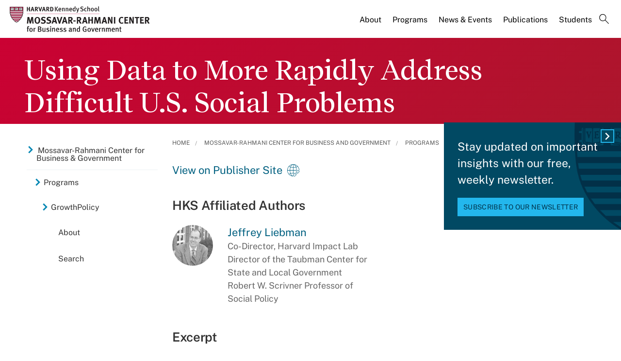

--- FILE ---
content_type: text/html; charset=UTF-8
request_url: https://www.hks.harvard.edu/centers/mrcbg/programs/growthpolicy/using-data-more-rapidly-address-difficult-us-social-problems
body_size: 12492
content:
<!DOCTYPE html>
<html  lang="en" dir="ltr" prefix="content: http://purl.org/rss/1.0/modules/content/  dc: http://purl.org/dc/terms/  foaf: http://xmlns.com/foaf/0.1/  og: http://ogp.me/ns#  rdfs: http://www.w3.org/2000/01/rdf-schema#  schema: http://schema.org/  sioc: http://rdfs.org/sioc/ns#  sioct: http://rdfs.org/sioc/types#  skos: http://www.w3.org/2004/02/skos/core#  xsd: http://www.w3.org/2001/XMLSchema# ">
  <head>
  <script id="cookieyes" type="text/javascript" src="https://cdn-cookieyes.com/client_data/3c8249624ae92b5b17bcdea09dede2a5/script.js"></script>
  <link rel="stylesheet" type="text/css" href="https://cloud.typography.com/7599756/7295372/css/fonts.css" />
    <meta charset="utf-8" />
<meta name="description" content="Using Data to More Rapidly Address Difficult U.S. Social Problems. Jeffrey Liebman, December 21, 2017, Paper, &quot;This article argues that the evidence-based-policy movement needs to supplement its current emphasis on program evaluations with an approach that uses data at a much higher frequency to improve the administration and impact of government-funded social service programs. Doing so offers the best chance of making significant progress in ameliorating challenging social problems." />
<link rel="canonical" href="https://www.hks.harvard.edu/centers/mrcbg/programs/growthpolicy/using-data-more-rapidly-address-difficult-us-social-problems" />
<meta property="og:title" content="Using Data to More Rapidly Address Difficult U.S. Social Problems" />
<meta property="og:description" content="Using Data to More Rapidly Address Difficult U.S. Social Problems. Jeffrey Liebman, December 21, 2017, Paper, &quot;This article argues that the evidence-based-policy movement needs to supplement its current emphasis on program evaluations with an approach that uses data at a much higher frequency to improve the administration and impact of government-funded social service programs. Doing so offers the best chance of making significant progress in ameliorating challenging social problems." />
<meta property="og:image:width" content="1280" />
<meta property="og:image:height" content="720" />
<meta name="hks:publication_effective_date" content="2017-12-21T07:00:00-0500" />
<meta name="hks:policy_topics" content="Public Finance" />
<meta name="hks:policy_topics" content="Democracy &amp; Governance" />
<meta name="hks:policy_topics" content="Poverty" />
<meta name="hks:policy_topics" content="Inequality &amp; Opportunity" />
<meta name="hks:policy_topics" content="Science" />
<meta name="hks:policy_topics" content="Technology &amp; Data" />
<meta name="hks:policy_topics" content="Social Innovation &amp; Philanthropy" />
<meta name="hks:centers" content="GrowthPolicy" />
<meta name="hks:centers" content="Mossavar-Rahmani Center for Business and Government" />
<meta name="hks:centers" content="" />
<meta name="hks:content_type" content="Publications" />
<meta name="hks:key_terms" content="innovation" />
<meta name="hks:key_terms" content="fiscal policy" />
<meta name="hks:key_terms" content="inequality" />
<meta name="hks:key_terms" content="policy design" />
<meta name="hks:key_terms" content="Data" />
<meta name="hks:key_terms" content="social problems" />
<meta name="twitter:card" content="summary_large_image" />
<meta name="twitter:site" content="@Kennedy_School" />
<meta name="twitter:description" content="Using Data to More Rapidly Address Difficult U.S. Social Problems. Jeffrey Liebman, December 21, 2017, Paper, &quot;This article argues that the evidence-based-policy movement needs to supplement its current emphasis on program evaluations with an approach that uses data at a much higher frequency to improve the administration and impact of government-funded social service programs. Doing so offers the best chance of making significant progress in ameliorating challenging social problems." />
<meta name="twitter:title" content="Using Data to More Rapidly Address Difficult U.S. Social Problems" />
<meta name="twitter:image:alt" content="Using Data to More Rapidly Address Difficult U.S. Social Problems" />
<meta name="Generator" content="Drupal 10 (https://www.drupal.org)" />
<meta name="MobileOptimized" content="width" />
<meta name="HandheldFriendly" content="true" />
<meta name="viewport" content="width=device-width, initial-scale=1.0" />
<meta name="title" content="Using Data to More Rapidly Address Difficult U.S. Social Problems | Mossavar-Rahmani Center for Business and Government" />
<meta http-equiv="ImageToolbar" content="false" />
<link rel="alternate" type="text/markdown" title="Using Data to More Rapidly Address Difficult U.S. Social Problems" href="https://www.hks.harvard.edu/centers/mrcbg/programs/growthpolicy/using-data-more-rapidly-address-difficult-us-social-problems.md" />
<link rel="icon" href="/themes/harvardkennedy/favicon.ico" type="image/vnd.microsoft.icon" />

    <title>Using Data to More Rapidly Address Difficult U.S. Social Problems | Harvard Kennedy School</title>
    <link rel="stylesheet" media="all" href="/sites/default/files/css/css_dKd1eKaADle88qa4Y8onwJRiupaHoDkzUbiDqdqeVVE.css?delta=0&amp;language=en&amp;theme=harvardkennedy&amp;include=[base64]" />
<link rel="stylesheet" media="all" href="/sites/default/files/css/css_ZYve2X42vZsuN2aksoQk8MvLsd_exCGpXtFAz5ndJSs.css?delta=1&amp;language=en&amp;theme=harvardkennedy&amp;include=[base64]" />

    <script type="application/json" data-drupal-selector="drupal-settings-json">{"path":{"baseUrl":"\/","pathPrefix":"","currentPath":"node\/292916","currentPathIsAdmin":false,"isFront":false,"currentLanguage":"en"},"pluralDelimiter":"\u0003","suppressDeprecationErrors":true,"gtag":{"tagId":"","consentMode":false,"otherIds":[],"events":[],"additionalConfigInfo":[]},"ajaxPageState":{"libraries":"[base64]","theme":"harvardkennedy","theme_token":null},"ajaxTrustedUrl":{"\/search":true},"gtm":{"tagId":null,"settings":{"data_layer":"dataLayer","include_classes":false,"allowlist_classes":"google\nnonGooglePixels\nnonGoogleScripts\nnonGoogleIframes","blocklist_classes":"customScripts\ncustomPixels","include_environment":false,"environment_id":"","environment_token":""},"tagIds":["GTM-PRBVPKQ"]},"data":{"extlink":{"extTarget":true,"extTargetAppendNewWindowDisplay":false,"extTargetAppendNewWindowLabel":"(opens in a new window)","extTargetNoOverride":false,"extNofollow":false,"extTitleNoOverride":false,"extNoreferrer":false,"extFollowNoOverride":false,"extClass":"ext","extLabel":"(link is external)","extImgClass":false,"extSubdomains":false,"extExclude":"","extInclude":"","extCssExclude":"","extCssInclude":"","extCssExplicit":"#sidebar-first","extAlert":false,"extAlertText":"This link will take you to an external web site. We are not responsible for their content.","extHideIcons":false,"mailtoClass":"0","telClass":"","mailtoLabel":"(link sends email)","telLabel":"(link is a phone number)","extUseFontAwesome":false,"extIconPlacement":"append","extPreventOrphan":false,"extFaLinkClasses":"fa fa-external-link","extFaMailtoClasses":"fa fa-envelope-o","extAdditionalLinkClasses":"","extAdditionalMailtoClasses":"","extAdditionalTelClasses":"","extFaTelClasses":"fa fa-phone","allowedDomains":null,"extExcludeNoreferrer":""}},"field_group":{"html_element":{"mode":"default","context":"view","settings":{"classes":"small-12 large-5 columns footer-first","show_empty_fields":false,"id":"","element":"div","show_label":false,"label_element":"h3","label_element_classes":"","attributes":"","effect":"none","speed":"fast"}}},"views":{"ajax_path":"\/views\/ajax","ajaxViews":{"views_dom_id:b46c8ae1c7973eba7a694d02d642c9c249f5565d4118bc81e1b5f486ce67a29a":{"view_name":"related_center_publications","view_display_id":"center_publication_related_block","view_args":"166+156+191+236+241\/29011+5781\/292916","view_path":"\/node\/292916","view_base_path":null,"view_dom_id":"b46c8ae1c7973eba7a694d02d642c9c249f5565d4118bc81e1b5f486ce67a29a","pager_element":0}}},"better_exposed_filters":{"autosubmit_exclude_textfield":true},"user":{"uid":0,"permissionsHash":"43553ee9845417d6ab0eeaf7d28689102c9a002ec50346b8fc64deaafbd9fd99"}}</script>
<script src="/sites/default/files/js/js_m-t2Hp2zHPfXH3Q-E2PO92yyOBSgyYoFa6X3bbTiamI.js?scope=header&amp;delta=0&amp;language=en&amp;theme=harvardkennedy&amp;include=[base64]"></script>
<script src="/modules/contrib/google_tag/js/gtag.js?t9l3lw"></script>
<script src="/modules/contrib/google_tag/js/gtm.js?t9l3lw"></script>

        <meta name="format-detection" content="telephone=no"/>
  </head>
    <body class="lang-en section-centers one_sidebar sidebar_first path-node node--type-center-publication">
    <div role="navigation" aria-label="skip to content">
    <a href="#main-content" class="visually-hidden focusable skip-link">
      Skip to main content
    </a>
  </div>
  <noscript><iframe src="https://www.googletagmanager.com/ns.html?id=GTM-PRBVPKQ"
                  height="0" width="0" style="display:none;visibility:hidden"></iframe></noscript>

    <div class="dialog-off-canvas-main-canvas" data-off-canvas-main-canvas>
    <div class="off-canvas-wrapper">
  <div class="inner-wrap off-canvas-wrapper-inner" id="inner-wrap" data-off-canvas-wrapper>

    <!-- off-canvas title bar for 'small' screen -->
    <div class="title-bar title-bar-mobile" data-responsive-toggle="widemenu" data-hide-for="large">
      <div class="title-bar-left">
                  <section class="columns large-3 xlarge-4 block-mrcbglogoblock" class="columns large-3 xlarge-4 block-mrcbglogoblock" role="banner">
  
  
    

  <div >
          <a href="/centers/mrcbg" title="Harvard Kennedy School">    <div class="field-wrapper field field--name-field-logo-svg field--type-file field--label-hidden field__items">
                <div class="field__item">
                 
      <img src="/sites/default/files/logos/HKSlogo_mrcbg.svg" alt="Harvard Kennedy School" class="logo">
            </div>
          </div>
</a>
      </div>

  </section>

        
      </div>
      <div class="title-bar-right">
        <div class="hamburger-search-icon">
          <span class="line"></span>
          <span class="line"></span>
          <span class="line"></span>
        </div>
      </div>
    </div>

    <!-- off-canvas right menu -->
    <div class="mobile-main-menu">
       <div class="screen__small"><!-- * -->
<!-- includes/page-header-custom.twig -->
<!-- * -->
                                                                                                          <div>
    <section class="columns large-3 xlarge-4 block-mrcbglogoblock" class="columns large-3 xlarge-4 block-mrcbglogoblock" role="banner">
  
  
    

  <div >
          <a href="/centers/mrcbg" title="Harvard Kennedy School">    <div class="field-wrapper field field--name-field-logo-svg field--type-file field--label-hidden field__items">
                <div class="field__item">
                 
      <img src="/sites/default/files/logos/HKSlogo_mrcbg.svg" alt="Harvard Kennedy School" class="logo">
            </div>
          </div>
</a>
      </div>

  </section>


<div class="views-exposed-form bef-exposed-form search--bar--expand block-exposedformacquia-searchpage-2-mobile" data-bef-auto-submit-full-form="" data-bef-auto-submit="" data-bef-auto-submit-delay="500" data-bef-auto-submit-minimum-length="3" data-drupal-selector="views-exposed-form-acquia-search-page" id="block-exposedformacquia-searchpage-2-mobile" role="form">
  
    
      <form action="/search" method="get" id="views-exposed-form-acquia-search-page-mobile" accept-charset="UTF-8">
  <div class="js-form-item form-item js-form-type-textfield form-item-keywords js-form-item-keywords">
      <label for="edit-keywords-mobile">Search</label>
        <input placeholder="What are you looking for?" data-drupal-selector="edit-keywords" type="text" id="edit-keywords-mobile" name="keywords" value="" size="30" maxlength="128" class="form-text" />

        </div>
<div class="js-form-item form-item js-form-type-select form-item-sort-bef-combine js-form-item-sort-bef-combine">
      <label for="edit-sort-bef-combine">Sort by</label>
        <select data-drupal-selector="edit-sort-bef-combine" id="edit-sort-bef-combine" name="sort_bef_combine" class="form-select"><option value="date_DESC" selected="selected">Relevance</option><option value="relevance_DESC">Relevance</option><option value="title_ASC">Title A-Z</option><option value="title_DESC">Title Z-A</option></select>
        </div>
  <div data-drupal-selector="edit-actions" class="form-actions js-form-wrapper form-wrapper" id="edit-actions-mobile"><input data-bef-auto-submit-click="" class="success button radius js-form-submit form-submit" data-drupal-selector="edit-submit-acquia-search" type="submit" id="edit-submit-acquia-search-mobile" value="Search" />
<input data-drupal-selector="edit-reset-acquia-search" type="submit" id="edit-reset-acquia-search" name="reset" value="Clear All" class="button js-form-submit form-submit" />
</div>


</form>

  </div>
<div class="columns large-9 xlarge-8 search--bar--expand block-center-publication" role="contentinfo" aria-label="menu block-center-publication">
    
    

  
          

  
  
              <!-- main menu -->
        <ul class="dropdown menu horizontal main--menu" data-dropdown-menu="data-responsive-menu">
      
                <li class="menu-item menu-item--expanded">
        <a href="/centers/mrcbg/about/from-the-directors" target="" aria-label="About main menu" data-drupal-link-system-path="node/156601">About</a>
                      
  
              <ul class="menu submenu is-dropdown-submenu">
      
                <li class="menu-item">
        <a href="/centers/mrcbg/about/from-the-directors" aria-label="From the Directors main menu" data-drupal-link-system-path="node/156601">From the Directors</a>
              </li>
                <li class="menu-item">
        <a href="/centers/mrcbg/about/mission-history" aria-label="Mission &amp; History main menu" data-drupal-link-system-path="node/156916">Mission &amp; History</a>
              </li>
                <li class="menu-item">
        <a href="/centers/mrcbg/about/ac" aria-label="Advisory Council main menu" data-drupal-link-system-path="node/259536">Advisory Council</a>
              </li>
                <li class="menu-item">
        <a href="/centers/mrcbg/about/faculty" aria-label="Faculty main menu" data-drupal-link-system-path="node/156926">Faculty</a>
              </li>
                <li class="menu-item menu-item--collapsed">
        <a href="/centers/mrcbg/about/fellows" aria-label="Fellows main menu" data-drupal-link-system-path="node/156931">Fellows</a>
              </li>
                <li class="menu-item">
        <a href="/centers/mrcbg/about/staff" aria-label="Staff main menu" data-drupal-link-system-path="node/156941">Staff</a>
              </li>
                <li class="menu-item">
        <a href="/centers/mrcbg/about/contact" aria-label="Contact main menu" data-drupal-link-system-path="node/156956">Contact</a>
              </li>
        </ul>

  
              </li>
                <li class="menu-item menu-item--expanded menu-item--active-trail">
        <a href="/centers/mrcbg/programs" aria-label="Programs main menu" data-drupal-link-system-path="node/151721">Programs</a>
                      
  
              <ul class="menu submenu is-dropdown-submenu">
      
                <li class="menu-item">
        <a href="/centers/mrcbg/programs/corporate-responsibility-initiative" aria-label="Corporate Responsibility Initiative main menu" data-drupal-link-system-path="node/322038">Corporate Responsibility Initiative</a>
              </li>
                <li class="menu-item menu-item--collapsed">
        <a href="/centers/mrcbg/programs/digital-assets-policy" aria-label="Digital Assets Policy Project main menu" data-drupal-link-system-path="node/309595">Digital Assets Policy Project</a>
              </li>
                <li class="menu-item">
        <a href="/centers/mrcbg/programs/education-policy-program" aria-label="Education Policy Program main menu" data-drupal-link-system-path="node/211981">Education Policy Program</a>
              </li>
                <li class="menu-item">
        <a href="/centers/mrcbg/programs/financial-sector-program" aria-label="Financial Sector Program main menu" data-drupal-link-system-path="node/211986">Financial Sector Program</a>
              </li>
                <li class="menu-item menu-item--collapsed">
        <a href="/centers/mrcbg/programs/global-food-systems-program-draft" aria-label="Global Food Systems Program main menu" data-drupal-link-system-path="node/328554">Global Food Systems Program</a>
              </li>
                <li class="menu-item menu-item--collapsed menu-item--active-trail">
        <a href="/centers/mrcbg/programs/growthpolicy" aria-label="GrowthPolicy main menu" data-drupal-link-system-path="node/278811">GrowthPolicy</a>
              </li>
                <li class="menu-item">
        <a href="https://hepg.hks.harvard.edu/" aria-label="Harvard Electricity Policy Group main menu">Harvard Electricity Policy Group</a>
              </li>
                <li class="menu-item">
        <a href="http://heep.hks.harvard.edu/" aria-label="Harvard Environmental Economics Program main menu">Harvard Environmental Economics Program</a>
              </li>
                <li class="menu-item menu-item--collapsed">
        <a href="/centers/mrcbg/programs/health" aria-label="Harvard Kennedy School Healthcare Policy Program main menu" data-drupal-link-system-path="node/221106">Harvard Kennedy School Healthcare Policy Program</a>
              </li>
                <li class="menu-item">
        <a href="http://www.belfercenter.org/project/harvard-project-climate-agreements" aria-label="Harvard Project on Climate Agreements main menu">Harvard Project on Climate Agreements</a>
              </li>
                <li class="menu-item">
        <a href="/centers/mrcbg/programs/doyukai" aria-label="Kansai Keizai Doyukai Program main menu" data-drupal-link-system-path="node/212016">Kansai Keizai Doyukai Program</a>
              </li>
                <li class="menu-item">
        <a href="/centers/mrcbg/about/fellows/senior-fellows" aria-label="M-RCBG Senior Fellows 2025-26 main menu" data-drupal-link-system-path="node/321477">M-RCBG Senior Fellows 2025-26</a>
              </li>
                <li class="menu-item">
        <a href="https://pw.hks.harvard.edu/" aria-label="The Project on Workforce main menu">The Project on Workforce</a>
              </li>
                <li class="menu-item menu-item--collapsed">
        <a href="/centers/mrcbg/programs/rpp" aria-label="Regulatory Policy Program main menu" data-drupal-link-system-path="node/221126">Regulatory Policy Program</a>
              </li>
                <li class="menu-item">
        <a href="/centers/mrcbg/programs/rising-chinese-economic-power" aria-label="Rising Chinese Economic Power main menu" data-drupal-link-system-path="node/249841">Rising Chinese Economic Power</a>
              </li>
                <li class="menu-item menu-item--collapsed">
        <a href="/centers/mrcbg/programs/sustainability-science-program" aria-label="Sustainability Science Program main menu" data-drupal-link-system-path="node/320125">Sustainability Science Program</a>
              </li>
        </ul>

  
              </li>
                <li class="menu-item menu-item--expanded">
        <a href="/centers/mrcbg/news-events" target="" aria-label="News &amp; Events main menu" data-drupal-link-system-path="node/156966">News &amp; Events</a>
                      
  
              <ul class="menu submenu is-dropdown-submenu">
      
                <li class="menu-item">
        <a href="/centers/mrcbg/news-events" aria-label="News main menu" data-drupal-link-system-path="node/156966">News</a>
              </li>
                <li class="menu-item menu-item--collapsed">
        <a href="/more/events?f%5B0%5D=event_department%3A17211" aria-label="Events main menu" data-drupal-link-query="{&quot;f&quot;:[&quot;event_department:17211&quot;]}" data-drupal-link-system-path="more/events">Events</a>
              </li>
                <li class="menu-item">
        <a href="/centers/mrcbg/news-events/videos" aria-label="Videos main menu" data-drupal-link-system-path="node/157201">Videos</a>
              </li>
                <li class="menu-item">
        <a href="/centers/mrcbg/news-events/subscribe" aria-label="Subscribe main menu" data-drupal-link-system-path="node/157256">Subscribe</a>
              </li>
                <li class="menu-item">
        <a href="/centers/mrcbg/news-events/annual-robert-glauber-lecture" aria-label="Annual Robert Glauber Lecture main menu" data-drupal-link-system-path="node/157216">Annual Robert Glauber Lecture</a>
              </li>
        </ul>

  
              </li>
                <li class="menu-item menu-item--expanded">
        <a href="/centers/mrcbg/publications" target="" aria-label="Publications main menu" data-drupal-link-system-path="node/212061">Publications</a>
                      
  
              <ul class="menu submenu is-dropdown-submenu">
      
                <li class="menu-item menu-item--collapsed">
        <a href="/centers/mrcbg/publications/working-papers-and-reports" aria-label="Working Papers and Reports main menu" data-drupal-link-system-path="node/156991">Working Papers and Reports</a>
              </li>
                <li class="menu-item">
        <a href="/centers/mrcbg/publications/books" aria-label="Books main menu" data-drupal-link-system-path="node/157336">Books</a>
              </li>
                <li class="menu-item menu-item--collapsed">
        <a href="/centers/mrcbg/programs/growthpolicy" aria-label="GrowthPolicy main menu" data-drupal-link-system-path="node/278811">GrowthPolicy</a>
              </li>
        </ul>

  
              </li>
                <li class="menu-item">
        <a href="/centers/mrcbg/students" target="" aria-label="Students main menu" data-drupal-link-system-path="node/156971">Students</a>
              </li>
                <li class="menu-item">
        <a href="" class="label-search" aria-label="Search main menu">Search</a>
              </li>
        </ul>

  


    
    
  </div>

  </div>

</div>
    </div>
    <!-- end off-canvas right menu -->

    <!-- main menu large screen -->

    <!-- standard alert -->
            <!-- headers -->
          <!-- * -->
<!-- includes/header-small-general.html.twig -->
<!-- * -->

  <div class="header-banner__default header-no-image" role="banner">
    <div data-sticky-container>
      <div id="widemenu" class="title-bar sticky" style="width:100%; display: block;">
        <div class="row">
          <!-- * -->
<!-- includes/page-header-custom.twig -->
<!-- * -->
                                                                                                          <div>
    <section class="columns large-3 xlarge-4 block-mrcbglogoblock" class="columns large-3 xlarge-4 block-mrcbglogoblock" role="banner">
  
  
    

  <div >
          <a href="/centers/mrcbg" title="Harvard Kennedy School">    <div class="field-wrapper field field--name-field-logo-svg field--type-file field--label-hidden field__items">
                <div class="field__item">
                 
      <img src="/sites/default/files/logos/HKSlogo_mrcbg.svg" alt="Harvard Kennedy School" class="logo">
            </div>
          </div>
</a>
      </div>

  </section>
<div class="columns large-9 xlarge-8 search--bar--expand block-center-publication" role="contentinfo" aria-label="menu block-center-publication">
    
    

  
          

  
  
              <!-- main menu -->
        <ul class="dropdown menu horizontal main--menu" data-dropdown-menu="data-responsive-menu">
      
                <li class="menu-item menu-item--expanded">
        <a href="/centers/mrcbg/about/from-the-directors" target="" aria-label="About main menu" data-drupal-link-system-path="node/156601">About</a>
                      
  
              <ul class="menu submenu is-dropdown-submenu">
      
                <li class="menu-item">
        <a href="/centers/mrcbg/about/from-the-directors" aria-label="From the Directors main menu" data-drupal-link-system-path="node/156601">From the Directors</a>
              </li>
                <li class="menu-item">
        <a href="/centers/mrcbg/about/mission-history" aria-label="Mission &amp; History main menu" data-drupal-link-system-path="node/156916">Mission &amp; History</a>
              </li>
                <li class="menu-item">
        <a href="/centers/mrcbg/about/ac" aria-label="Advisory Council main menu" data-drupal-link-system-path="node/259536">Advisory Council</a>
              </li>
                <li class="menu-item">
        <a href="/centers/mrcbg/about/faculty" aria-label="Faculty main menu" data-drupal-link-system-path="node/156926">Faculty</a>
              </li>
                <li class="menu-item menu-item--collapsed">
        <a href="/centers/mrcbg/about/fellows" aria-label="Fellows main menu" data-drupal-link-system-path="node/156931">Fellows</a>
              </li>
                <li class="menu-item">
        <a href="/centers/mrcbg/about/staff" aria-label="Staff main menu" data-drupal-link-system-path="node/156941">Staff</a>
              </li>
                <li class="menu-item">
        <a href="/centers/mrcbg/about/contact" aria-label="Contact main menu" data-drupal-link-system-path="node/156956">Contact</a>
              </li>
        </ul>

  
              </li>
                <li class="menu-item menu-item--expanded menu-item--active-trail">
        <a href="/centers/mrcbg/programs" aria-label="Programs main menu" data-drupal-link-system-path="node/151721">Programs</a>
                      
  
              <ul class="menu submenu is-dropdown-submenu">
      
                <li class="menu-item">
        <a href="/centers/mrcbg/programs/corporate-responsibility-initiative" aria-label="Corporate Responsibility Initiative main menu" data-drupal-link-system-path="node/322038">Corporate Responsibility Initiative</a>
              </li>
                <li class="menu-item menu-item--collapsed">
        <a href="/centers/mrcbg/programs/digital-assets-policy" aria-label="Digital Assets Policy Project main menu" data-drupal-link-system-path="node/309595">Digital Assets Policy Project</a>
              </li>
                <li class="menu-item">
        <a href="/centers/mrcbg/programs/education-policy-program" aria-label="Education Policy Program main menu" data-drupal-link-system-path="node/211981">Education Policy Program</a>
              </li>
                <li class="menu-item">
        <a href="/centers/mrcbg/programs/financial-sector-program" aria-label="Financial Sector Program main menu" data-drupal-link-system-path="node/211986">Financial Sector Program</a>
              </li>
                <li class="menu-item menu-item--collapsed">
        <a href="/centers/mrcbg/programs/global-food-systems-program-draft" aria-label="Global Food Systems Program main menu" data-drupal-link-system-path="node/328554">Global Food Systems Program</a>
              </li>
                <li class="menu-item menu-item--collapsed menu-item--active-trail">
        <a href="/centers/mrcbg/programs/growthpolicy" aria-label="GrowthPolicy main menu" data-drupal-link-system-path="node/278811">GrowthPolicy</a>
              </li>
                <li class="menu-item">
        <a href="https://hepg.hks.harvard.edu/" aria-label="Harvard Electricity Policy Group main menu">Harvard Electricity Policy Group</a>
              </li>
                <li class="menu-item">
        <a href="http://heep.hks.harvard.edu/" aria-label="Harvard Environmental Economics Program main menu">Harvard Environmental Economics Program</a>
              </li>
                <li class="menu-item menu-item--collapsed">
        <a href="/centers/mrcbg/programs/health" aria-label="Harvard Kennedy School Healthcare Policy Program main menu" data-drupal-link-system-path="node/221106">Harvard Kennedy School Healthcare Policy Program</a>
              </li>
                <li class="menu-item">
        <a href="http://www.belfercenter.org/project/harvard-project-climate-agreements" aria-label="Harvard Project on Climate Agreements main menu">Harvard Project on Climate Agreements</a>
              </li>
                <li class="menu-item">
        <a href="/centers/mrcbg/programs/doyukai" aria-label="Kansai Keizai Doyukai Program main menu" data-drupal-link-system-path="node/212016">Kansai Keizai Doyukai Program</a>
              </li>
                <li class="menu-item">
        <a href="/centers/mrcbg/about/fellows/senior-fellows" aria-label="M-RCBG Senior Fellows 2025-26 main menu" data-drupal-link-system-path="node/321477">M-RCBG Senior Fellows 2025-26</a>
              </li>
                <li class="menu-item">
        <a href="https://pw.hks.harvard.edu/" aria-label="The Project on Workforce main menu">The Project on Workforce</a>
              </li>
                <li class="menu-item menu-item--collapsed">
        <a href="/centers/mrcbg/programs/rpp" aria-label="Regulatory Policy Program main menu" data-drupal-link-system-path="node/221126">Regulatory Policy Program</a>
              </li>
                <li class="menu-item">
        <a href="/centers/mrcbg/programs/rising-chinese-economic-power" aria-label="Rising Chinese Economic Power main menu" data-drupal-link-system-path="node/249841">Rising Chinese Economic Power</a>
              </li>
                <li class="menu-item menu-item--collapsed">
        <a href="/centers/mrcbg/programs/sustainability-science-program" aria-label="Sustainability Science Program main menu" data-drupal-link-system-path="node/320125">Sustainability Science Program</a>
              </li>
        </ul>

  
              </li>
                <li class="menu-item menu-item--expanded">
        <a href="/centers/mrcbg/news-events" target="" aria-label="News &amp; Events main menu" data-drupal-link-system-path="node/156966">News &amp; Events</a>
                      
  
              <ul class="menu submenu is-dropdown-submenu">
      
                <li class="menu-item">
        <a href="/centers/mrcbg/news-events" aria-label="News main menu" data-drupal-link-system-path="node/156966">News</a>
              </li>
                <li class="menu-item menu-item--collapsed">
        <a href="/more/events?f%5B0%5D=event_department%3A17211" aria-label="Events main menu" data-drupal-link-query="{&quot;f&quot;:[&quot;event_department:17211&quot;]}" data-drupal-link-system-path="more/events">Events</a>
              </li>
                <li class="menu-item">
        <a href="/centers/mrcbg/news-events/videos" aria-label="Videos main menu" data-drupal-link-system-path="node/157201">Videos</a>
              </li>
                <li class="menu-item">
        <a href="/centers/mrcbg/news-events/subscribe" aria-label="Subscribe main menu" data-drupal-link-system-path="node/157256">Subscribe</a>
              </li>
                <li class="menu-item">
        <a href="/centers/mrcbg/news-events/annual-robert-glauber-lecture" aria-label="Annual Robert Glauber Lecture main menu" data-drupal-link-system-path="node/157216">Annual Robert Glauber Lecture</a>
              </li>
        </ul>

  
              </li>
                <li class="menu-item menu-item--expanded">
        <a href="/centers/mrcbg/publications" target="" aria-label="Publications main menu" data-drupal-link-system-path="node/212061">Publications</a>
                      
  
              <ul class="menu submenu is-dropdown-submenu">
      
                <li class="menu-item menu-item--collapsed">
        <a href="/centers/mrcbg/publications/working-papers-and-reports" aria-label="Working Papers and Reports main menu" data-drupal-link-system-path="node/156991">Working Papers and Reports</a>
              </li>
                <li class="menu-item">
        <a href="/centers/mrcbg/publications/books" aria-label="Books main menu" data-drupal-link-system-path="node/157336">Books</a>
              </li>
                <li class="menu-item menu-item--collapsed">
        <a href="/centers/mrcbg/programs/growthpolicy" aria-label="GrowthPolicy main menu" data-drupal-link-system-path="node/278811">GrowthPolicy</a>
              </li>
        </ul>

  
              </li>
                <li class="menu-item">
        <a href="/centers/mrcbg/students" target="" aria-label="Students main menu" data-drupal-link-system-path="node/156971">Students</a>
              </li>
                <li class="menu-item">
        <a href="" class="label-search" aria-label="Search main menu">Search</a>
              </li>
        </ul>

  


    
    
  </div>
<div class="views-exposed-form bef-exposed-form search--bar--expand block-exposedformacquia-searchpage-2 block block-views block-views-exposed-filter-blockacquia-search-page" data-bef-auto-submit-full-form="" data-bef-auto-submit="" data-bef-auto-submit-delay="500" data-bef-auto-submit-minimum-length="3" data-drupal-selector="views-exposed-form-acquia-search-page" id="block-exposedformacquia-searchpage-2">
  
    

  
          <form action="/search" method="get" id="views-exposed-form-acquia-search-page" accept-charset="UTF-8">
  <div class="js-form-item form-item js-form-type-textfield form-item-keywords js-form-item-keywords">
      <label for="edit-keywords--2">Search</label>
        <input placeholder="What are you looking for?" data-drupal-selector="edit-keywords" type="text" id="edit-keywords--2" name="keywords" value="" size="30" maxlength="128" class="form-text" />

        </div>
<div class="js-form-item form-item js-form-type-select form-item-sort-bef-combine js-form-item-sort-bef-combine">
      <label for="edit-sort-bef-combine--2">Sort by</label>
        <select data-drupal-selector="edit-sort-bef-combine" id="edit-sort-bef-combine--2" name="sort_bef_combine" class="form-select"><option value="date_DESC" selected="selected">Relevance</option><option value="relevance_DESC">Relevance</option><option value="title_ASC">Title A-Z</option><option value="title_DESC">Title Z-A</option></select>
        </div>
  <div data-drupal-selector="edit-actions" class="form-actions js-form-wrapper form-wrapper" id="edit-actions--2"><input data-bef-auto-submit-click="" class="success button radius js-form-submit form-submit" data-drupal-selector="edit-submit-acquia-search-2" type="submit" id="edit-submit-acquia-search--2" value="Search" />
<input data-drupal-selector="edit-reset-acquia-search-2" type="submit" id="edit-reset-acquia-search--2" name="reset" value="Clear All" class="button js-form-submit form-submit" />
</div>


</form>

    
    
</div>

  </div>

        </div>
      </div>
    </div><!-- /.sticky-container -->
    <div class="row">
      <div class="border--lines__small">
        <div class="header--content">
          
          <h1 class="page-title">
                        <span class="field-wrapper">Using Data to More Rapidly Address Difficult U.S. Social Problems</span>

          </h1>
          
                                      </div>
      </div><!-- end border--lines__small -->
    </div><!-- end .row -->
  </div><!-- end header banner -->
          <!-- end headers -->
    <div class="off-canvas-content" data-off-canvas-content>
      <div class="row">
                              </div>

      
      
      <div class="row">
                   <div id="sidebar-first" class="small-12 large-3 large-pull-9 columns sidebar ">
              <div>
    <div id="block-hkscentersmenublock" class="left--navigation block-hkscentersmenublock block block-hks-menu-block block-hks-centers-menu-block">
  
      <h2  class="block-title">In This Section</h2>
    

  
          

  
  
              <!-- main menu -->
        <ul class="dropdown menu horizontal main--menu" data-dropdown-menu="data-responsive-menu">
      
                <li class="menu-item-ampersand menu-item menu-item--expanded menu-item--active-trail">
        <a href="/centers/mrcbg" aria-label="Mossavar-Rahmani Center for Business &amp; Government main menu" data-drupal-link-system-path="node/151716">Mossavar-Rahmani Center for Business <br>& Government</a>
                      
  
              <ul class="menu submenu is-dropdown-submenu">
      
                <li class="menu-item menu-item--expanded menu-item--active-trail">
        <a href="/centers/mrcbg/programs" aria-label="Programs main menu" data-drupal-link-system-path="node/151721">Programs</a>
                      
  
              <ul class="menu submenu is-dropdown-submenu">
      
                <li class="menu-item menu-item--expanded menu-item--active-trail">
        <a href="/centers/mrcbg/programs/growthpolicy" aria-label="GrowthPolicy main menu" data-drupal-link-system-path="node/278811">GrowthPolicy</a>
                      
  
              <ul class="menu submenu is-dropdown-submenu">
      
                <li class="menu-item">
        <a href="/centers/mrcbg/programs/growthpolicy/about" aria-label="About main menu" data-drupal-link-system-path="node/298541">About</a>
              </li>
                <li class="menu-item menu-item--active-trail">
        <a href="/centers/mrcbg/programs/growthpolicy/search" aria-label="Search main menu" data-drupal-link-system-path="node/282401">Search</a>
              </li>
        </ul>

  
              </li>
        </ul>

  
              </li>
        </ul>

  
              </li>
        </ul>

  


    
    
</div>

  </div>

          </div>
        

         <main id="main" class="large-9 large-push-3 columns">
                      <div class="region-highlighted"><div data-drupal-messages-fallback class="hidden"></div></div>                    <a id="main-content"></a>
                    <section>
            <div id="stickystart">  <div>
    <div id="block-harvardkennedy-breadcrumbs" class="block-harvardkennedy-breadcrumbs block block-system block-system-breadcrumb-block">
  
    

  
            <nav aria-labelledby="system-breadcrumb">
    <h2 id="system-breadcrumb" class="visually-hidden">You are here</h2>
    <ul class="breadcrumbs">
          <li>
                  <a href="/">Home</a>
              </li>
          <li>
                  <a href="/centers/mrcbg">Mossavar-Rahmani Center For Business and Government</a>
              </li>
          <li>
                  <a href="/centers/mrcbg/programs">Programs</a>
              </li>
          <li>
                  <a href="/centers/mrcbg/programs/growthpolicy">GrowthPolicy</a>
              </li>
        </ul>
  </nav>

    
    
</div>
<div id="block-harvardkennedy-content" class="block-harvardkennedy-content block block-system block-system-main-block">
  
    

  
          

<article id="node-292916"  about="/centers/mrcbg/programs/growthpolicy/using-data-more-rapidly-address-difficult-us-social-problems" class="node-view-mode--full content-type--center-publication">

  
    

  
  <div class="view-mode-full">
      <div class="small-12 medium-12 large-12 publication-links">
        
                            
          <div class="small-12 medium-12 large-12 publication-links-buttons">
                                                                                                    <div>
                <a href="http://journals.sagepub.com/doi/abs/10.1177/0002716217745812" class="external-site" target="_blank">View on Publisher Site</a>
              </div>
                      </div>
              </div>

      
      <div class="publication-authors">
        


      <h3>HKS Affiliated Authors</h3>
  
  <div class="field-wrapper">
    <div class="row authors">
          <div class="author columns small-12 medium-12 large-6"><article id="node-160091" about="/faculty/jeffrey-liebman" class="node-view-mode--show-in-publications content-type--employee show-in-publication" aria-label="Jeffrey Liebman">
  <div class="row">
    <div class="columns small-3 medium-3">
        <div class="circle--image"><a href="/faculty/jeffrey-liebman">
  <div class="field-wrapper field field--name-field-employee-image field--type-image field--label-hidden field__items">
        <div class="field__item">  <img loading="lazy" src="/sites/default/files/styles/employee_grayscale/public/bio_images/996-1769149832.jpg?itok=Wh2mQcsz" width="300" height="300" alt="Jeffrey Liebman Photo" typeof="foaf:Image" />


</div>
  </div></a></div>
    </div>
    <div class="columns small-9 medium-9">
              <div class="employee-name">
            <a href="/faculty/jeffrey-liebman">  
  <div class="field-wrapper field field--name-title field--type-string field--label-hidden field__items">
        <div class="field__item">Jeffrey Liebman</div>
  </div></a>
        </div>
            <div class="employee-affiliation">
<div class="field-wrapper field field-node--field-employee-appointment field-name-field-employee-appointment field-type-string field-label-hidden">
    <div class="field-items">
                            <div class="field-item">Co-Director, Harvard Impact Lab</div>
                                <div class="field-item">Director of the Taubman Center for State and Local Government</div>
                                <div class="field-item">Robert W. Scrivner Professor of Social Policy</div>
                    </div>
</div>
</div>
    </div>
  </div>
</article>
</div>
        </div>

    
  </div>


      </div>

                  <h3>
  <div class="field-wrapper field field--name-field-body-field-headline field--type-list-string field--label-hidden field__items">
        <div class="field__item">Excerpt</div>
  </div></h3>
          
    
      
  <div class="body field-wrapper field field--name-body field--type-text-with-summary field--label-hidden field__items">
        <div class="field__item"><strong>Using Data to More Rapidly Address Difficult U.S. Social Problems</strong>.&nbsp;Jeffrey Liebman, December 21, 2017, Paper, "<em>This article argues that the evidence-based-policy movement needs to supplement its current emphasis on program evaluations with an approach that uses data at a much higher frequency to improve the administration and impact of government-funded social service programs. Doing so offers the best chance of making significant progress in ameliorating challenging social problems. I describe how an idealized government social service agency could use data and data analysis to improve its results, review the barriers that prevent agencies from operating in this way, and outline how targeted resources and technical assistance can help to overcome these barriers.</em>" <a href="http://journals.sagepub.com/doi/abs/10.1177/0002716217745812" target="_blank" rel="noopener">Link</a></div>
  </div>

    

    
    

    <div id="citation">
      
    </div>
  </div>

</article>

    
    
</div>
<div class="views-element-container block-views-block-related-center-publications-block block block-views block-views-blockrelated-center-publications-center-publication-related-block" id="block-views-block-related-center-publications-block">
  
    

  
            <div><div class="related-center-publications js-view-dom-id-b46c8ae1c7973eba7a694d02d642c9c249f5565d4118bc81e1b5f486ce67a29a">
  
  
  

      <header>
      <div class="event--full-header">
  <h3 class="h3__alt">Related Publications</h3>
</div>
    </header>
  
  
  

      <div class="center-publication-card-item views-row"><a href="/centers/mrcbg/programs/growthpolicy/republicans-press-change-how-cbo-tallies-cost-legislation" rel="bookmark">
  <article id="node-323880"  about="/centers/mrcbg/programs/growthpolicy/republicans-press-change-how-cbo-tallies-cost-legislation" class="node-view-mode--card content-type--center-publication" aria-label="Republicans press for cha">
    <div class="group-image">
        
  <div class="field-wrapper field field--name-field-teaser-image field--type-image field--label-hidden field__items">
        <div class="field__item"><div class="_109820" style="background-image: url('https://www.hks.harvard.edu/sites/default/files/styles/free_content_slider/public/2025-01/dougelmendorf.jpg?itok=Vo3lemsR');">
  &nbsp;
</div>
</div>
  </div>
    </div>
    <div class="group-info">
      
  <div class="field-wrapper field field--name-field-publication-effective-date field--type-datetime field--label-hidden field__items">
        <div class="field__item"><time datetime="2025-01-06T12:00:00Z">January 6, 2025</time>
</div>
  </div>
      <h2 class="node-title">
          
  <div class="field-wrapper field field--name-title field--type-string field--label-hidden field__items">
        <div class="field__item">Republicans press for change in how CBO tallies cost of legislation</div>
  </div>
      </h2>
    </div>
  </article>
</a></div>
    <div class="center-publication-card-item views-row"><a href="/centers/mrcbg/publications/elon-musks-2-trillion-fiscal-fantasy" rel="bookmark">
  <article id="node-323591"  about="/centers/mrcbg/publications/elon-musks-2-trillion-fiscal-fantasy" class="node-view-mode--card content-type--center-publication" aria-label="Elon Musk’s $2 Trillion F">
    <div class="group-image">
        
  <div class="field-wrapper field field--name-field-teaser-image field--type-image field--label-hidden field__items">
        <div class="field__item"><div class="_109095" style="background-image: url('https://www.hks.harvard.edu/sites/default/files/styles/free_content_slider/public/2024-11/frankel2.jpg?itok=uRX62_ic');">
  &nbsp;
</div>
</div>
  </div>
    </div>
    <div class="group-info">
      
  <div class="field-wrapper field field--name-field-publication-effective-date field--type-datetime field--label-hidden field__items">
        <div class="field__item"><time datetime="2024-11-21T12:00:00Z">November 21, 2024</time>
</div>
  </div>
      <h2 class="node-title">
          
  <div class="field-wrapper field field--name-title field--type-string field--label-hidden field__items">
        <div class="field__item">Elon Musk’s $2 Trillion Fiscal Fantasy</div>
  </div>
      </h2>
    </div>
  </article>
</a></div>
    <div class="center-publication-card-item views-row"><a href="/centers/mrcbg/programs/growthpolicy/what-value-dynamic-scoring-legislators" rel="bookmark">
  <article id="node-323485"  about="/centers/mrcbg/programs/growthpolicy/what-value-dynamic-scoring-legislators" class="node-view-mode--card content-type--center-publication" aria-label="What is the value of dyna">
    <div class="group-image">
        
  <div class="field-wrapper field field--name-field-teaser-image field--type-image field--label-hidden field__items">
        <div class="field__item"><div class="_82802" style="background-image: url('https://www.hks.harvard.edu/sites/default/files/styles/free_content_slider/public/default_images/center_pub_thumbnail_740x420.png?itok=MUGmEAwD');">
  &nbsp;
</div>
</div>
  </div>
    </div>
    <div class="group-info">
      
  <div class="field-wrapper field field--name-field-publication-effective-date field--type-datetime field--label-hidden field__items">
        <div class="field__item"><time datetime="2024-11-06T12:00:00Z">November 6, 2024</time>
</div>
  </div>
      <h2 class="node-title">
          
  <div class="field-wrapper field field--name-title field--type-string field--label-hidden field__items">
        <div class="field__item">What is the value of dynamic scoring for legislators?</div>
  </div>
      </h2>
    </div>
  </article>
</a></div>

    

  
  

  
  
</div>
</div>

    
    
</div>
<div class="views-element-container block-harvardkennedy-views-block-float-cta-block block block-views block-views-blockfloat-cta-block" id="block-harvardkennedy-views-block-float-cta-block">
  
    

  
            <div><div class="js-view-dom-id-c7346862cf64771fb835ba8486e6f32cde1c49fec64affd1f82f5f171185fa48">
  
  
  

  
  
  

      <div class="views-row">

  
<div class="float-cta__wrapper dark-bg">
    <div class="float-cta__toggle" aria-expanded="true" tabindex="0" aria-label="Hide the Card"></div>

  <article id="node-324990"
     about="/node/324990" class="node-view-mode--teaser content-type--float-cta float-cta" aria-hidden="false" tabindex="0">
    
    

    <div class="float-cta__content-wrapper">
      <div class="float-cta__title"></div>
      <div class="float-cta__description">
  <div class="body field-wrapper field field--name-body field--type-text-with-summary field--label-hidden field__items">
        <div class="field__item"><p>Stay updated on important insights with our free, weekly newsletter.&nbsp;</p></div>
  </div></div>
              <div class="float-cta__link"><a href="https://www.hks.harvard.edu/centers/mrcbg/news-events/subscribe?utm_content=Public_Value">SUBSCRIBE TO OUR NEWSLETTER</a></div>
          </div>
  </article>
</div>
</div>

    

  
  

  
  
</div>
</div>

    
    
</div>

  </div>
</div>
          </section>
        </main>

              </div>

      
              <div class="footer--wrapper">
          <footer>
              <div>
    <div id="block-mossavarrahmanicenterfooter" class="block-mossavarrahmanicenterfooter block block-block-content block-block-contente0907d14-c633-4f28-9187-3fdb73990420">
  
    

  
          
  <div class="field-wrapper field field--name-field-components field--type-entity-reference-revisions field--label-hidden field__items">
        <div class="field__item"><div class="paragraph paragraph--type--footer paragraph--view-mode--default row">
    
<div  class="small-12 large-5 columns footer-first">
    
  <div class="field-wrapper field field--name-field-logo field--type-image field--label-hidden field__items">
        <div class="field__item">  <a href="https://www.hks.harvard.edu/centers/mrcbg"><img loading="lazy" src="/sites/default/files/images/paragraph_footer/mrcbg-logo.jpg" width="3087" height="561" alt="Mossavar-Rahmani Center" title="Mossavar-Rahmani Center" typeof="Image"></a>

</div>
  </div>
  <div class="field-wrapper field field--name-field-body field--type-text-long field--label-hidden field__items">
        <div class="field__item"><p><span class="ezoe">Mossavar-Rahmani Center for Business &amp; Government<br>
Harvard Kennedy School<br>
Weil Hall<br>
79 JFK Street<br>
Cambridge, MA 02138</span></p>
</div>
  </div>
  </div>
<div  class="small-12 large-5 columns footer-middle padding-left-0 padding-right-0">
    
  <div class="field-wrapper field field--name-field-links-middle field--type-link field--label-hidden field__items">
        <div class="field__item"><a href="/centers/mrcbg/programs">Programs</a></div>
        <div class="field__item"><a href="/centers/mrcbg/news-events">News</a></div>
        <div class="field__item"><a href="/centers/mrcbg/news-events/event-calendar">Events</a></div>
        <div class="field__item"><a href="/centers/mrcbg/about/faculty">Faculty</a></div>
        <div class="field__item"><a href="/centers/mrcbg/about/fellows">Fellows</a></div>
        <div class="field__item"><a href="/centers/mrcbg/students">Students</a></div>
        <div class="field__item"><a href="/centers/mrcbg/publications/working-papers-and-reports">Working Papers</a></div>
        <div class="field__item"><a href="/centers/mrcbg/news-events/subscribe">Subscribe</a></div>
  </div>
  </div>
<div  class="small-12 large-2 columns footer-last">
    
  <div class="field-wrapper field field--name-field-link-contact-us field--type-link field--label-hidden field__items">
        <div class="field__item"><a href="https://www.hks.harvard.edu/centers/mrcbg/about/contact">Contact Us</a></div>
  </div>
  <div class="field-wrapper field field--name-field-link-privacy field--type-link field--label-hidden field__items">
        <div class="field__item"><a href="/more/about/policies/privacy-statement">Privacy</a></div>
  </div>
  <div class="field-wrapper field field--name-field-accessibility field--type-link field--label-hidden field__items">
        <div class="field__item"><a href="https://accessibility.harvard.edu/">Accessibility</a></div>
  </div>
  <div class="text-content field-wrapper field field--name-field-link field--type-link field--label-hidden field__items">
        <div class="field__item"><a href="https://accessibility.huit.harvard.edu/digital-accessibility-policy">Digital Accessibility</a></div>
  </div>
  </div>  <div class="footer-d copyright small-12 large-8 row align-middle">
    Copyright &copy; 2026 The President and Fellows of&nbsp;<a href="http://www.harvard.edu/" target="_blank">Harvard College</a>.
    <div class="footer-share-policy">
      <a id="cookie-yes-dns-link" style="display: none;" onclick="if (typeof revisitCkyConsent === 'function') { revisitCkyConsent() }">Opt-out of Third-Party Cookies</a>
      <script>
        const cyDNSIntervalLimit = 15000,
              cyDNSLinkInterval = setInterval(() => {
              if (typeof revisitCkyConsent === 'function') {
                document.getElementById('cookie-yes-dns-link').removeAttribute("style");
                clearInterval(cyDNSLinkInterval);
              }
        }, 500);
        setTimeout(() => { clearInterval(cyDNSLinkInterval); }, cyDNSIntervalLimit);
      </script>
    </div>
  </div>
  <div class="footer-d social small-12 large-4 row">
    
  <div class="field-wrapper field field--name-field-facebook field--type-link field--label-hidden field__items">
        <div class="field__item"><a href="https://www.facebook.com/MRCBG">https://www.facebook.com/MRCBG</a></div>
  </div>
  <div class="field-wrapper field field--name-field-twitter field--type-link field--label-hidden field__items">
        <div class="field__item"><a href="https://twitter.com/HarvardBizGov" target="_blank">https://twitter.com/HarvardBizGov</a></div>
  </div>
  <div class="field-wrapper field field--name-field-linkedin field--type-link field--label-hidden field__items">
        <div class="field__item"><a href="https://www.linkedin.com/company/harvardbizgov/" target="_blank">https://www.linkedin.com/company/harvardbizgov/</a></div>
  </div>
  <div class="field-wrapper field field--name-field-youtube field--type-link field--label-hidden field__items">
        <div class="field__item"><a href="https://www.youtube.com/channel/UCBIKMs_Ed3XMtDnhcDOdrSw" target="_blank">https://www.youtube.com/channel/UCBIKMs_Ed3XMtDnhcDOdrSw</a></div>
  </div>
  </div>

</div></div>
  </div>
    
    
</div>

  </div>

          </footer>
        </div>
                  <div class="scroll-top-wrapper">
        <span class="scroll-top-inner">
        <i class="icon-icons_arrow-up"></i>
        </span>
      </div>
    </div>
  </div>
</div>

  </div>

  
  <script src="/sites/default/files/js/js_cQocUZ4oDYHHP6dckF85S4__mOw7bUqJX4pF6MJKbWs.js?scope=footer&amp;delta=0&amp;language=en&amp;theme=harvardkennedy&amp;include=[base64]"></script>
<script src="/modules/custom/hks_site_search/js/hks_site_search.js?t9l3lw"></script>
<script src="/sites/default/files/js/js_2hW9pxgNmET4mlpy5bqAnZb60iUqsae2qWhXlUgHzMw.js?scope=footer&amp;delta=2&amp;language=en&amp;theme=harvardkennedy&amp;include=[base64]"></script>

  <script>
    (function ($) {
      $(document).foundation();
    })(jQuery);
  </script>
  </body>
</html>


--- FILE ---
content_type: application/javascript;charset=iso-8859-1
request_url: https://fid.agkn.com/f?apiKey=2520642820
body_size: 126
content:
{ "TruAudienceID" : "E1:mPq6F5fC_6WQVWm6y9URIPQdnpF0RsbnbtRsPr39_lRQ_lDZ3njIZl6fq3d3KV0hihSxt65ZSGL62mRxTryn7FkH6vfZbb5GwV0o56Tx0tcZGqtv3WpfYAC5a9ygENBN", "L3" : "" }